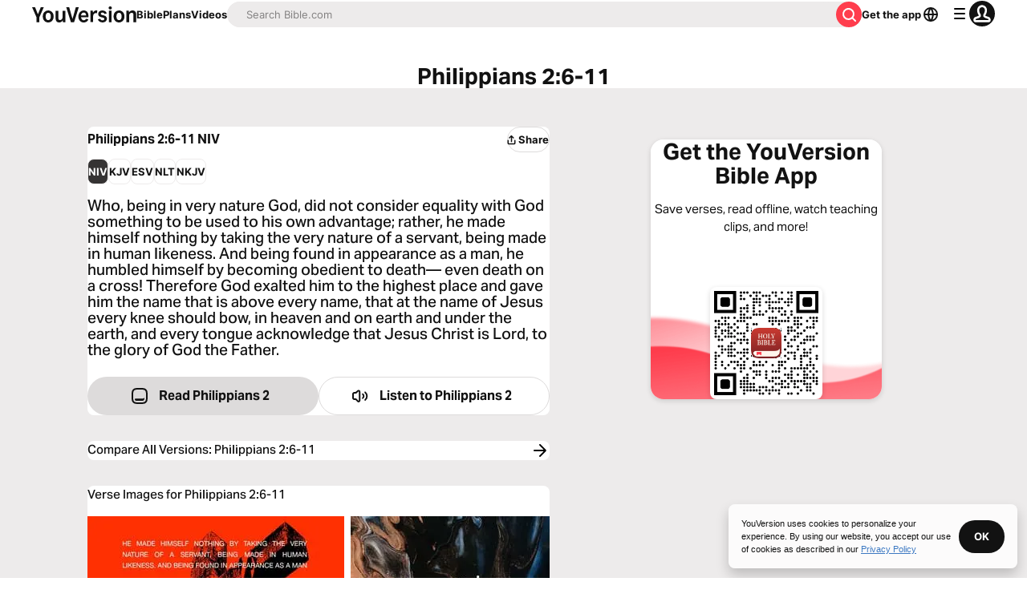

--- FILE ---
content_type: text/javascript; charset=utf-8
request_url: https://app.link/_r?sdk=web2.86.5&branch_key=key_live_jpmoQCKshT4dmEI1OZyuGmlmjffQNTlA&callback=branch_callback__0
body_size: 73
content:
/**/ typeof branch_callback__0 === 'function' && branch_callback__0("1541575348318716176");